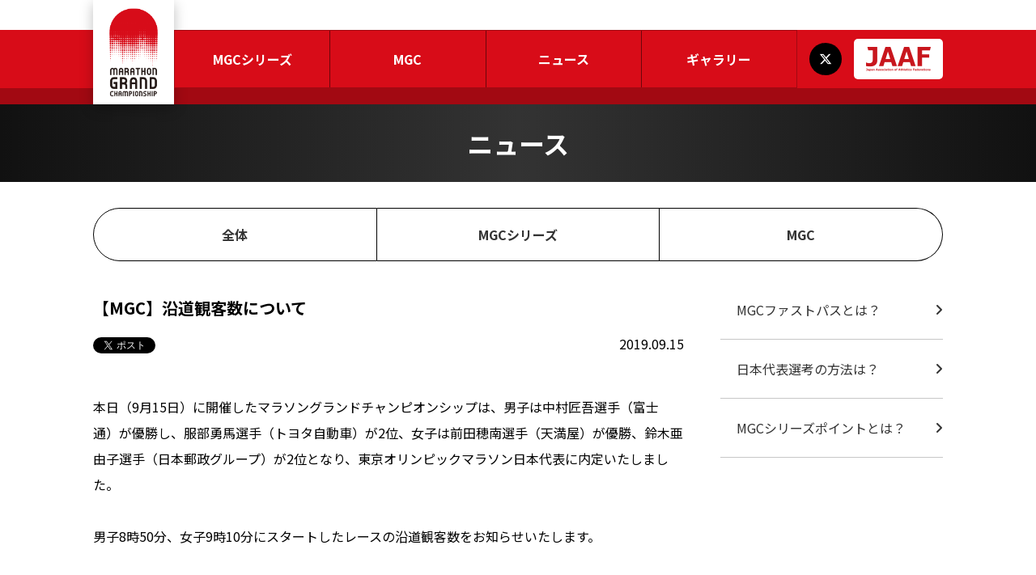

--- FILE ---
content_type: text/html; charset=UTF-8
request_url: https://www.mgc42195.jp/news/article/13202/
body_size: 4808
content:
<html class="no-js" lang="ja">
    <head>
		<meta charset="utf-8">
		<meta http-equiv="x-ua-compatible" content="ie=edge">
		<title>【MGC】沿道観客数について：マラソングランドチャンピオンシップ（MGC） - Marathon Grand Championship</title>
		<meta name="description" content="本日（9月15日）に開催したマラソングランドチャンピオンシップは、男子は中村匠吾選手（富士通）が優勝…">
		<meta name="Keywords" content="マラソン,MGC,チャンピオンシップ,日本代表,東京オリンピック">
		<meta property="og:title" content="【MGC】沿道観客数について">
		<meta property="og:type" content="article">
		<meta property="og:url" content="https://www.mgc42195.jp/news/article/13202/">
		<meta property="og:image" content="https://www.mgc42195.jp/img/ogp.png">
		<meta property="og:site_name" content="マラソングランドチャンピオンシップ（MGC）">
		<meta property="og:description" content="本日（9月15日）に開催したマラソングランドチャンピオンシップは、男子は中村匠吾選手（富士通）が優勝…">
		<meta name="twitter:card" content="summary_large_image" />
		<meta name="twitter:domain" content="https://www.mgc42195.jp/news/article/13202/" />
		<meta name="twitter:title" content="【MGC】沿道観客数について：マラソングランドチャンピオンシップ（MGC） - Marathon Grand Championship" />
		<meta name="twitter:description" content="本日（9月15日）に開催したマラソングランドチャンピオンシップは、男子は中村匠吾選手（富士通）が優勝…" />
		<meta name="twitter:image:src" content="https://www.mgc42195.jp/img/ogp.png">
		<meta name="viewport" content="width=device-width">
		<link rel="stylesheet" href="/css/normalize.min.css">
		<link rel="stylesheet" href="/css/2027/core.css?251215">
		<link rel="stylesheet" href="/css/2027/main.css?251209">
		<link rel="preconnect" href="https://fonts.googleapis.com">
		<link rel="preconnect" href="https://fonts.gstatic.com" crossorigin>
		<link href="https://fonts.googleapis.com/css2?family=Noto+Sans+JP:wght@100..900&family=Roboto+Condensed:wght@700&display=swap" rel="stylesheet">
		<link rel="stylesheet" href="https://cdnjs.cloudflare.com/ajax/libs/font-awesome/6.7.2/css/all.min.css" integrity="sha512-Evv84Mr4kqVGRNSgIGL/F/aIDqQb7xQ2vcrdIwxfjThSH8CSR7PBEakCr51Ck+w+/U6swU2Im1vVX0SVk9ABhg==" crossorigin="anonymous" referrerpolicy="no-referrer" />

		<link rel="shortcut icon" href="/favicon.ico">
		<link rel="apple-touch-icon-precomposed" href="/img/apple-touch-icon-precomposed.png">
		<!-- Google tag (gtag.js) -->
		<script async src="https://www.googletagmanager.com/gtag/js?id=G-ZHX9KB13HJ"></script>
		<script>
			window.dataLayer = window.dataLayer || [];
			function gtag(){dataLayer.push(arguments);}
			gtag('js', new Date());

			gtag('config', 'G-ZHX9KB13HJ');
		</script>

		<style>
			body > .date{display: none;}
			header{height: auto; text-align: center;}
			@media screen and (max-width: 767px){
				.main{padding-top: 80px;}
			}
		</style>
	</head>
	<body class="dir-news">
		<header>
			<section class="container">
				<h1><a href="/"><img src="/img/logo-mgc.png" alt="マラソングランドチャンピオンシップ（MGC） - Marathon Grand Championship"></a></h1>
				<button class="menu only-sm"><span>MENU</span></button>
				<nav>
					<ul class="g-nav reset">
						<li class="nav-series"><a href="/series/2025-26/">MGCシリーズ</a>
							<button class="only-sm">開閉ボタン</button>
							<ul class="reset">
								<li><a href="/series/2025-26/outline/">MGCシリーズとは</a></li>
								<li><a href="/series/2025-26/schedule/">スケジュール</a></li>
								<li><a href="/series/2025-26/ranking/">ランキング</a></li>
								<li><a href="/series/2025-26/guide/">知る・楽しむ</a></li>
								<li><a href="/series/2025-26/message/">応援メッセージ</a></li>
							</ul>
						</li>
						<li class="nav-mgc"><a href="/mgc/">MGC</a>
							<button class="only-sm">開閉ボタン</button>
							<ul class="reset">
								<li><a href="/mgc/outline/">MGCとは</a></li>
								<li><a href="/news/article/22904/">MGCファイナリスト</a></li>
								<li><a href="/mgc/guide/">知る・楽しむ</a></li>
								<!--<li><a href="/mgc/ticket/">チケット</a></li>
								<li><a href="/mgc/traffic-reg/">交通規制</a></li>
								<li><a href="/mgc/qanda/">よくある質問と回答</a></li>-->
							</ul>
						</li>
						<li class="nav-news"><a href="/news/">ニュース</a></li>
						<li class="nav-gallery"><a href="/gallery/">ギャラリー</a></li>
						<!--<li class="nav-sponsor"><span>スポンサー</span></li>-->
					</ul>
					<ul class="reset">
						<li class="nav-x"><a href="https://x.com/mgc42195" target="_blank">X</a></li>
						<li class="nav-jaaf"><a href="https://www.jaaf.or.jp" target="_blank"><img src="/img/logo-jaaf.png" alt=""></a></li>
					</ul>
				</nav>
			</section>
		</header>

		<main>

		<section>
			<h1 class="ttl-page"><a href="/news/"><span class="container">ニュース</span></a></h1>
			<div class="container container-sm">
				<div class="container-sm">
					<ul class="tab reset">
						<li class=""><a href="/news/" class="shape-dot x2"><span><span>全体</span></span></a></li>
						<li class=""><a href="/news/?tag=MGC%E3%82%B7%E3%83%AA%E3%83%BC%E3%82%BA" class="shape-dot x2"><span><span>MGCシリーズ</span></span></a></li>
						<li class=""><a href="/news/?tag=MGC" class="shape-dot x2"><span><span>MGC</span></span></a></li>
					</ul>
				</div>
				<div class="content clearfix">
					<article>
						<section>
							<h1 class="ttl-article">【MGC】沿道観客数について</h1>
							<div class="item-spec">
								<div class="row w-max">
									<div class="col">
										<div class="fb-like" data-href="https://www.mgc42195.jp/news/article/13202/" data-layout="button_count" data-action="like" data-size="small" data-show-faces="false" data-share="false"></div>
										<a href="https://twitter.com/share" class="twitter-share-button">Tweet</a>
									</div>
									<div class="col">
										<div class="date">2019.09.15</div>
									</div>
								</div>
							</div>

							<div class="body-article">

本日（9月15日）に開催したマラソングランドチャンピオンシップは、男子は中村匠吾選手（富士通）が優勝し、服部勇馬選手（トヨタ自動車）が2位、女子は前田穂南選手（天満屋）が優勝、鈴木亜由子選手（日本郵政グループ）が2位となり、東京オリンピックマラソン日本代表に内定いたしました。<br /><br />男子8時50分、女子9時10分にスタートしたレースの沿道観客数をお知らせいたします。<br /><br />沿道観客数：525,000人


							</div>

					<ul class="list-tag">
						<li><a href="https://www.jaaf.or.jp/tag/?add=1" target="jaaf">普及・育成・強化</a></li>
						<li><a href="https://www.jaaf.or.jp/tag/?competition=1366" target="jaaf">マラソングランドチャンピオンシップ（MGC）</a></li>
						<li><a href="https://www.jaaf.or.jp/tag/?player=41" target="jaaf">鈴木亜由子</a></li>
						<li><a href="https://www.jaaf.or.jp/tag/?player=14" target="jaaf">大迫傑</a></li>
						<li><a href="https://www.jaaf.or.jp/player/" target="jaaf">チームJAPAN</a></li>
						<li><a href="https://www.jaaf.or.jp/tag/?tag=MGC" target="jaaf">MGC</a></li>
						<li><a href="https://www.jaaf.or.jp/tag/?tag=%E3%83%9E%E3%83%A9%E3%82%BD%E3%83%B3%E3%82%B0%E3%83%A9%E3%83%B3%E3%83%89%E3%83%81%E3%83%A3%E3%83%B3%E3%83%94%E3%82%AA%E3%83%B3%E3%82%B7%E3%83%83%E3%83%97" target="jaaf">マラソングランドチャンピオンシップ</a></li>
						<li><a href="https://www.jaaf.or.jp/tag/?tag=%E6%97%A5%E6%9C%AC%E4%BB%A3%E8%A1%A8" target="jaaf">日本代表</a></li>
						<li><a href="https://www.jaaf.or.jp/tag/?tag=%E6%9D%B1%E4%BA%AC%E3%82%AA%E3%83%AA%E3%83%B3%E3%83%94%E3%83%83%E3%82%AF" target="jaaf">東京オリンピック</a></li>
						<li><a href="https://www.jaaf.or.jp/tag/?tag=%E6%9D%B1%E4%BA%AC%E4%BA%94%E8%BC%AA" target="jaaf">東京五輪</a></li>
					</ul>

							<section class="related-players">
								<h1 class="ttl-regular">関連選手</h1>
								<ul class="ui-gallery clearfix reset">

									<li><a href="https://www.jaaf.or.jp/player/profile/ayuko_suzuki/" target="jaaf"><div class="wrap-photo"><img src="/files/player/image/41.jpg" alt=""/></div><p class="text-center fs-14">鈴木亜由子</p></a></li>
									<li><a href="https://www.jaaf.or.jp/player/profile/suguru_osako/" target="jaaf"><div class="wrap-photo"><img src="/files/player/image/14.jpg" alt=""/></div><p class="text-center fs-14">大迫傑</p></a></li>
								</ul>
							</section>

							<div class="link-nextback">
								<ul class="reset">
									<li><a href="/news/article/13207/" class="link-prev">前の記事</a></li>
									<li><a href="/news" class="link-index">一覧</a></li>
									<li><a href="/news/article/13148/" class="link-next">後の記事</a></li>
								</ul>
							</div>


							<section class="related-news">
								<h1 class="ttl-regular">関連ニュース</h1>
								<ul class="ui-list reset">

									<li>
										<a href="https://www.jaaf.or.jp/news/article/23092/" target="jaaf">
											<div class="row">
											<div class="col w-min">2026.01.30（金）</div>
											<div class="col">【天津2026アジア室内陸上】日本代表選手1名の出場辞退について</div>
											</div>
										</a>
									</li>
									<li>
										<a href="https://www.jaaf.or.jp/news/article/22904/" target="jaaf">
											<div class="row">
											<div class="col w-min">2026.01.29（木）</div>
											<div class="col">【MGCファイナリスト一覧】ロサンゼルスオリンピックへの道</div>
											</div>
										</a>
									</li>
									<li>
										<a href="https://www.jaaf.or.jp/news/article/23098/" target="jaaf">
											<div class="row">
											<div class="col w-min">2026.01.29（木）</div>
											<div class="col">【セイコーゴールデングランプリ2026】5月17日（日）MUFGスタジアム（国立競技場）で開催決定！チケット販売概要も発表</div>
											</div>
										</a>
									</li>
									<li>
										<a href="https://www.jaaf.or.jp/news/article/23100/" target="jaaf">
											<div class="row">
											<div class="col w-min">2026.01.29（木）</div>
											<div class="col">【MGCシリーズ】延岡西日本マラソン展望～MGCシリーズG3大会。初マラソン、初サブテンに挑むランナーが集結～</div>
											</div>
										</a>
									</li>
									<li>
										<a href="https://www.jaaf.or.jp/news/article/23096/" target="jaaf">
											<div class="row">
											<div class="col w-min">2026.01.27（火）</div>
											<div class="col">【MGCシリーズ 第45回大阪国際女子マラソン大会】日本人4位 松田瑞生：厳しいレースを経て今後へ向けた再出発を模索</div>
											</div>
										</a>
									</li>
								</ul>
							</section>

						</section>
					</article>
					<aside>
						<ul class="ui-list-mgc reset">
							<li><a href="/mgc/outline/fast-pass.html">MGCファストパスとは？</a></li>
							<li><a href="/mgc/outline/selection.html">日本代表選考の方法は？</a></li>
							<li><a href="/series/2025-26/outline/point.html">MGCシリーズポイントとは？</a></li>
						</ul>
					</aside>

				</div>
			</div>
		</section>

		</main>
		<footer>
			<nav class="container container-sm">
				<ul class="reset">
					<li><b>MGCシリーズ</b>
						<ul class="reset">
							<li><b>MGCシリーズとは</b>
								<ul class="reset">
									<li><a href="/series/2025-26/outline/">概要</a></li>
									<li><a href="/series/2025-26/outline/period.html">対象期間</a></li>
									<li><a href="/series/2025-26/outline/race.html">対象大会</a></li>
									<li><a href="/series/2025-26/outline/point.html">MGCシリーズポイント</a></li>
									<li><a href="/series/2025-26/outline/selection.html">日本代表選考</a></li>
									<li><a href="/series/2025-26/outline/prize.html">表彰・賞金</a></li>
								</ul>
							</li>
							<li><a href="/series/2025-26/schedule/"><strong>スケジュール</strong></a></li>
							<!--<li><a href="">ランキング</a></li>-->
							<li><a href="/series/2025-26/guide/"><strong>知る・楽しむ</strong></a></li>
							<li><a href="/series/2025-26/message/"><strong>応援メッセージ</strong></a></li>
						</ul>
					</li>
					<li><b>MGC</b>
						<ul class="reset">
							<li><b>MGCとは</b>
								<ul class="reset">
									<li><a href="/mgc/outline/">大会概要</a></li>
									<li><a href="/mgc/outline/condition.html">MGC進出条件</a></li>
									<li><a href="/mgc/outline/selection.html">ロス五輪代表選考方法</a></li>
									<li><a href="/mgc/outline/fast-pass.html">MGCファストパス</a></li>
									<li><a href="/mgc/outline/mgc.html">MGC</a></li>
									<li><a href="/mgc/outline/final-challenge.html">MGCファイナルチャレンジ</a></li>
									<li><a href="/mgc/outline/wild-card.html">ワイルドカード</a></li>
									<li><a href="/mgc/outline/archive.html">過去のMGC</a></li>
								</ul>
							</li>
							<!--<li><a href="/mgc/finalist/">MGCファイナリスト</a></li>-->
							<li><a href="/mgc/guide/"><strong>知る・楽しむ</strong></a></li>
							<!--<li><a href="">チケット</a></li>
							<li><a href="">交通規制</a></li>
							<li><a href="">よくある質問と回答</a></li>-->
						</ul>
					</li>
					<li><a href="/news/"><strong>ニュース</strong></a></li>
					<li><a href="/gallery/"><strong>ギャラリー</strong></a></li>
					<!--<li><a href="">スポンサー</a></li>-->
				</ul>
			</nav>
			<p>&copy; 2008-2025 Japan Association of Athletics Federations. All Rights Reserved.</p>
		</footer>

		<script src="https://code.jquery.com/jquery-3.7.1.min.js" integrity="sha256-/JqT3SQfawRcv/BIHPThkBvs0OEvtFFmqPF/lYI/Cxo=" crossorigin="anonymous"></script>
		<script async src="//platform.twitter.com/widgets.js" charset="utf-8"></script>
		<script>
			$('header button.menu').on('click',function(){
			$('body').toggleClass('open');
		})
			$('header nav ul li button').on('click',function(){
			$(this).toggleClass('menu-open');
		})
		$('.l-nav').on('scroll', function() {
			$(this).children().addClass('scrolled');
		});
		</script>
	</body>
</html>

--- FILE ---
content_type: text/css
request_url: https://www.mgc42195.jp/css/2027/main.css?251209
body_size: 9814
content:
@charset "UTF-8";
/* CSS Document */

/* LAYOUT */
header nav ul li > *{display: flex; align-items: center; flex-wrap: wrap; justify-content: center; color: #ffffff; font-weight: bold; text-align: center;}
header nav ul li span{color: #cccccc; background-color: #777777;}
header nav ul li.nav-x a{width: 40px; height: 40px; background-color: #000000/*#d80c18*/; border-radius: 20px; overflow: hidden;}
header nav ul li.nav-x a:before{display: flex; align-items: center; justify-content: center; content: "\e61b"; width: 40px; height: 40px; font-family: "Font Awesome 6 Free"; font: var(--fa-font-brands); font-weight: 400;}
footer{margin-top: 4.0em; padding: 50px 0; color: #ffffff; background-color: #d80c18; text-align: center;}
footer:before{display: inline-block; content: ""; width: 150px; height: 150px; margin-bottom: 1.0em; background: #ffffff url("../../img/logo-mgc.png") no-repeat center center; background-size: 60px; border-radius: 75px;}
footer nav{text-align: left;}
footer nav a, footer nav b{padding: 0.25em 0;}
footer nav a{color: #ffffff;}
footer nav > ul > li > b, footer nav > ul > li > a{display: block; color: #ffffff; border-bottom: 1px solid #ffffff;}
footer nav > ul > li > b + ul > li{display: flex; align-items: flex-start;}
footer nav > ul > li > b + ul > li:before{content: "・";}
footer nav > ul > li > b + ul > li > *{width: 50%;}
footer nav > ul > li > b + ul > li > b{display: flex; align-items: center; justify-content: space-between;}
footer nav > ul > li > b + ul > li > b:after{display: block; content: ""; width: 40px; height: 1px; background-color: #ffffff;}
footer nav > ul > li > b + ul > li > ul{position: relative;}
footer nav > ul > li > b + ul > li > ul:before{display: block; content: ""; position: absolute; top: 1.25em; left: 0; width: 1px; height: calc(100% - 2.5em); background-color: #ffffff;}
footer nav > ul > li > b + ul > li > ul li{display: flex; align-items: center;}
footer nav > ul > li > b + ul > li > ul li:before{content: ""; width: 20px; height: 1px; margin-right: 10px; background-color: #ffffff;}
footer p{margin: 5.0em 0 0; padding: 1.0em 0; border-top: 1px solid rgba(0,0,0,0.5);}
.dir-top main > section, .page-top main .series > section, .page-top main .mgc > section, main .partners, main .sns{padding: 3.0em 0; overflow: hidden;}
.dir-top .item-slider .swiper-slide img, .dir-series .item-slider .swiper-slide img, .dir-mgc .item-slider .swiper-slide img {border: 1px solid rgba(0,0,0,0.25); box-sizing: border-box;}
.page-top main h1:not(.ttl-page){margin: 0; line-height: 1.2; text-align: center;}
.page-top main .series h1{color: #c09810;}
.page-top main .mgc h1{color: #d80c18;}
.dir-top main .mgc h1{color: #ffffff;}
.page-top main h1 + p{margin-top: 0.25em; text-align: center; line-height: 1.4;}
.ttl-page{margin: 0; padding: 0;}
.ttl-page a{display: block; width: 100%; padding: 0.5em 0; color: #ffffff; background: rgb(17,17,17); background: linear-gradient(90deg, rgba(17,17,17,1) 0%, rgba(51,51,51,1) 50%, rgba(17,17,17,1) 100%); text-align: center;}
.dir-series .ttl-page a{color: #ffffff; background: rgb(144,114,12); background: linear-gradient(90deg, rgba(144,114,12,1) 0%, rgba(192,152,16,1) 50%, rgba(144,114,12,1) 100%);}
.mgc .ttl-page a{color: #ffffff; background: rgb(162,9,18); background: linear-gradient(90deg, rgba(162,9,18,1) 0%, rgba(216,12,24,1) 50%, rgba(162,9,18,1) 100%);}
.ttl-page + .container{margin-top: 2.0em;}
.l-nav{margin-bottom: 1.5em; background: rgb(17,17,17); background: linear-gradient(90deg, rgba(17,17,17,1) 0%, rgba(51,51,51,1) 50%, rgba(17,17,17,1) 100%);}
.dir-series .l-nav{background: rgb(144,114,12); background: linear-gradient(90deg, rgba(144,114,12,1) 0%, rgba(192,152,16,1) 50%, rgba(144,114,12,1) 100%);}
.mgc .l-nav{background: rgb(162,9,18); background: linear-gradient(90deg, rgba(162,9,18,1) 0%, rgba(216,12,24,1) 50%, rgba(162,9,18,1) 100%);}
.l-nav ul{display: flex; border-top: 1px solid rgba(0,0,0,0.25); border-right: 1px solid rgba(0,0,0,0.25); border-left: 1px solid rgba(0,0,0,0.25); border-radius: 5px 5px 0 0; overflow: hidden;}
.l-nav ul li{flex-grow: 1;}
.l-nav ul li:not(:first-child){border-left: 1px solid #000000;}
.l-nav ul li > *{display: block; padding: 0.5em 0; color: #ffffff; background-color: #333333; font-weight: bold; text-align: center;}
.l-nav ul li a:hover, .p-nav ul li a:active{background-color: #000000;}
.l-nav ul li span{color: #cccccc; background-color: #777777;}
.page-top .l-nav ul li.nav-top a,
.page-outline .l-nav ul li.nav-outline a,
.page-schedule .l-nav ul li.nav-schedule a,
.page-ranking .l-nav ul li.nav-ranking a,
.page-guide .l-nav ul li.nav-guide a,
.page-message .l-nav ul li.nav-message a{color: #333333; background-color: #ffffff;}
.p-nav ul{display: flex; flex-wrap: wrap; margin-bottom: 1.0rem;}
.p-nav ul li{box-sizing: border-box;}
.p-nav.unit-2 ul li{width: 50%;}
.p-nav.unit-3 ul li{width: 33.333%;}
.p-nav.unit-4 ul li{width: 25%;}
.p-nav.unit-5 ul li{width: 20%;}
.p-nav.unit-6 ul li{width: 16.666%;}
.p-nav ul li > *{display: block; padding: 0.5em 0; color: #ffffff; background-color: #000000; text-align: center;}
.dir-series .p-nav ul li > b{color: #ffffff; background-color: #c09810;}
.p-nav ul li > span{color: #cccccc; background-color: #777777;}
ul.list-tag	{margin: 20px 0 0; /*padding: 15px 20px 5px;*/ padding: 15px 0 5px; background-color: #ffffff; list-style-type: none; font-size: 0;}	
ul.list-tag li	{display: inline; margin: 0 1.0em 0 0; padding: 0; word-break: keep-all; font-size: 1.2rem;}	
ul.list-tag li a	{display: inline-block;margin-bottom: 10px; padding: 0 10px; background-color: #ffffff; border: 1px solid #d5231e; border-radius: 3px;  color: #d5231e;}	
ul.list-tag li a:hover	{color: #ffffff; border: 1px solid #ef464d; background-color: #ef464d;}	
ul.list-tag li a:before	{display: inline; content: "\f02b"; margin-right: 0.25em; font-family: fontAwesome;}
.dir-series.page-outline.top .p-nav ul li.nav-outline >a,
.dir-series.page-outline.period .p-nav ul li.nav-period >a,
.dir-series.page-outline.race .p-nav ul li.nav-race >a,
.dir-series.page-outline.point .p-nav ul li.nav-point >a,
.dir-series.page-outline.selection .p-nav ul li.nav-selection >a,
.dir-series.page-outline.prize .p-nav ul li.nav-prize >a,
.dir-series.page-outline.prize .p-nav ul li.nav-prize >a{background-color: #c09810;}
.dir-mgc.page-outline.top .p-nav ul li.nav-outline >a,
.dir-mgc.page-outline.condition .p-nav ul li.nav-condition >a,
.dir-mgc.page-outline.selection .p-nav ul li.nav-selection >a,
.dir-mgc.page-outline.fast-pass .p-nav ul li.nav-fast-pass >a,
.dir-mgc.page-outline.mgc .p-nav ul li.nav-mgc >a,
.dir-mgc.page-outline.final-challenge .p-nav ul li.nav-final-challenge >a,
.dir-mgc.page-outline.wild-card .p-nav ul li.nav-wild-card >a,
.dir-mgc.page-outline.schedule .p-nav ul li.nav-schedule >a,
.dir-mgc.page-outline.course .p-nav ul li.nav-course >a,
.dir-mgc.page-outline.grossory .p-nav ul li.nav-grossory >a,
.dir-mgc.page-outline.archive .p-nav ul li.nav-archive >a{background-color: #d80c18;}
.ttl-article{font-size: 2.0rem;}
.page-top .ui-list, .page-top .ui-gallery, .page-top .item-short-movie	{margin-top: 1.0rem;}
.page-top .ui-list + .item-button, .page-top .ui-gallery + .item-button, .page-top .item-short-movie + .item-button	{margin-top: 1.0rem;}
.page-top main section:not(.series):not(.mgc) h1 + p b{display: inline; background: linear-gradient(transparent 70%, rgba(216,12,24,0.25) 70%); line-height: 1.4;}
.page-top main section.series h1 + p b{background: linear-gradient(transparent 70%, rgba(192,152,16,0.25) 70%) !important;}
.page-top main .event{background-color: #eeeeee;}
.page-top main .ranking table, .page-top main .fast-pass table{width: 100%;}
.page-top main .ranking table tr > *{border-bottom: 1px solid #000000;}
.page-top main .ranking table tbody > tr > *:first-child:last-child{color: #ffffff; background-color: #000000;}
.dir-top.page-top main .ranking table tbody > tr:first-child > *{color: #ffffff; background-color: #000000;}
/*.page-top main .ranking table tbody > tr:first-child > *{color: #ffffff; background-color: #000000;}*/
.page-top main .ranking table th + td{width: 25%; padding: 10px 20px 10px 0; box-sizing: border-box;}
.page-top main .ranking table th{width: 50px; text-align: center;}
.page-top main .ranking table tbody > tr:first-child th, .page-top main .ranking table tbody > tr:first-child > td.text-right em, .page-top main .ranking table tbody > tr > td:first-child:last-child > p em{color: #c09810;}
.page-top main .ranking table td{line-height: 1.4;}
.page-top main .ranking table td img{vertical-align: top;}
.page-top main .ranking table td b{display: block; font-size: 1.25em;}
.page-top main .ranking table tr > td.text-right, .page-top main .fast-pass table tr > td.text-right{padding-right: 1.0em;}
.page-top main .ranking table tr > td.text-right em, .page-top main .ranking table tbody > tr > td:first-child:last-child > p em{display: inline-block; font-size: 1.5em; font-weight: bold; text-align: right;}
.page-top main .ranking table tbody > tr > td:first-child:last-child{position: relative; width: calc(100% - 50px); padding: 20px;box-sizing: border-box;}
.page-top main .ranking table tbody > tr > td:first-child:last-child > b:nth-of-type(1){display: flex; align-items: center; justify-content: center; position: absolute; top: 0; left: 0; width: 80px; height: 80px; background-color: #c09810; font-size: 1.5em; line-height: 1.0;}
.page-top main .ranking table tbody > tr > td:first-child:last-child > b:nth-of-type(2){ margin-top: 0.5em;font-size: 1.5em;}
.page-top main .ranking table tbody > tr > td:first-child:last-child > p{position: absolute; bottom: 0; right: 20px;}
.page-top main .fast-pass{/*color: #ffffff; background-color: #000000;*/ background-color: #eeeeee;}
.page-top main .fast-pass strong{display: block; margin-top: 2.0em; text-align: center;}
.page-top main .fast-pass strong em{display: inline-block; margin: 0 auto 1.0em;; padding: 0.25em 1.0em; color: #ffffff; background-color: #333333;}
.page-top main .fast-pass .unit-2-lg.tab-area .col{box-sizing: border-box;}
.page-top main .fast-pass .unit-2-lg.tab-area .col > b{display: flex; align-items: center; justify-content: center; margin-bottom: 0.5em; font-size: 1.5em; text-align: center;}
.page-top main .fast-pass .unit-2-lg.tab-area .col > b:before{display: inline-block; content: ""; width: 3.0em; height: 2px; margin-right: 0.5em; border-top: 2px solid #333333; border-bottom: 2px solid #333333;}
.page-top main .fast-pass .unit-2-lg.tab-area .col > b:after{display: inline-block; content: ""; width: 3.0em; height: 2px; margin-left: 0.5em; border-top: 2px solid #333333; border-bottom: 2px solid #333333;}
.page-top main .fast-pass .conditions{display: flex; align-items: center; justify-content: space-between; padding: 0; color: #ffffff; background-color: #d80c18;}
.page-top main .fast-pass .conditions > span{padding: 1.0em; border-right: 1px solid #ffffff; line-height: 1.0}
.page-top main .fast-pass .conditions > span:after{display: block; margin-top: 0.5em; font-size: 1.25em; font-weight: bold; text-align: center;}
.page-top main .fast-pass .unit-2-lg > .col:first-child .conditions > span:after{content: "男子";}
.page-top main .fast-pass .unit-2-lg > .col:last-child .conditions > span:after{content: "女子";}
.page-top main .fast-pass .conditions b{flex-grow: 1; text-align: center;}
.page-top main .fast-pass .conditions b em{font-size: 2.0em;}
.page-top main .fast-pass .conditions b span{display: block; margin-bottom: 1.0em; line-height: 1.0;}
.page-top main .fast-pass .unit-2-lg > .col.tab-content .field{padding: 10px; background-color: #ffffff; }
.page-top main .fast-pass table{width: 100%;}
.page-top main .fast-pass table tr:nth-child(odd) > *{background-color: rgba(0,0,0,0.10);}
.page-top main .fast-pass table tbody th{width: 30px; text-align: center;}
.page-top main .fast-pass table tr > td{padding: 10px 0 10px 10px;}
.page-top main .fast-pass table tr > td:nth-of-type(1){padding: 10px 0;}
.page-top main .fast-pass table tr > td:last-child{white-space: nowrap;}
.page-top main .fast-pass table td b{display: block; white-space: nowrap;}
.page-top main .fast-pass table td p{margin: 0; padding: 0; font-size: 0.75em;}
.page-top main .finalist .tab-content > strong, .page-top main .movie .container > strong{display: block; width: 35%; margin: 1.5em auto 0; padding: 0.5em 1.0em; color: #ffffff; background-color: #000000; font-size: 1.25em; text-align: center; line-height: 1.0; clip-path: polygon(10px 0%, 100% 0%, calc(100% - 10px) 100%, 0% 100%);}
/*.page-top main .fast-pass table tr.passed *{background-color: #d80c18;}
.page-top main .fast-pass table tr > td:last-child em:after{display: inline-block; content: "\f0c8"; margin-left: 1.0em; color: rgba(255,255,255,0.25); font-family: "Font Awesome 6 Free"; font-weight: 900;}
.page-top main .fast-pass table tr.passed > td:last-child em:after{display: inline-block; content: "\f14a";}
.page-top main .fast-pass table tr.passed > td:last-child em:after{color: #fff;}*/
main section.system .field{padding: 0.5em; background-color: #3d3b6d;}
main section.system .field strong{display: block; margin-bottom: 0.5em; color: #ffffff; text-align: center;}
main section.system ol{counter-reset: number;}
main section.system ol li{display: flex; position: relative;/* padding-right: 1.0em;*/ background-color: #eeeeee; font-weight: bold;}
main section.system ol li:before{counter-increment: number; content: counter(number); width: 30px; height: 30px; line-height: 30px; margin-right: 0.5em; color: #ffffff; background-color: #231815;text-align: center;}
main section.system ol li.focus:before{background-color: #d5231e;}
main section.system ol li:not(:first-child){margin-top: 10px;}
.dir-top main section.series .field{background-color: #eeeeee;}
.dir-top main section.mgc .field{color: #ffffff; background-color: #d5231e;}
main section.series .item-more, main section.mgc .item-more{text-align: center;}
main section.series .item-more a, main section.mgc .item-more a{display: inline-block; width: 70%; padding: 1.5em 0; color: #333333; border-radius: 5.0em; font-weight: bold;line-height: 1.0;}
main section.series .item-more a{background-color: #c09810;}
main section.mgc .item-more a{background-color: #ffffff;}
main .news, main .movie{background-color: #eeeeee;}
main .news .tab{margin: 1.5em 0;}
main .movie, main .event + .news{border-top: 1px solid rgba(0,0,0,0.5)}
main .partners dl dt{display: block; margin-bottom: 1.0em; font-weight: bold; text-align: center;}
main .partners dl > dt:not(:nth-of-type(1)){margin-top: 2.0em;}
main .partners dl dd img{border: 1px solid #c7c7c7; box-sizing: border-box;}
main .sns{background-color: #eeeeee;}
#top .main section{padding: 4.0em 0;}
.list-event > li{padding-bottom: 1.0em;   border-bottom: 1px solid #c7c7c7;}
.list-event > li:not(:first-child){margin-top: 1.0em;}
.list-event > li .col:last-child div:last-child{width: 100%; font-size: 0.85em; line-height: 1.6;}
.list-event > li .col:last-child .field + div:before{content: "TV放送＆ライブ配信"; padding: 0.25em 1.0em; background-color: #eeeeee;}
.list-event > li .col:last-child div:last-child:empty{display: none;}
.list-event > li .col b {display: block; font-size: 1.25em;}
.list-event > li .col strong {display: flex; width: 25%; margin: 0.5em 0; color: #ffffff;}
.list-event > li .col span {width: 50%; text-align: center;}
.list-event > li .col span.male {background-color: #0984e3;}
.list-event > li .col span.female {background-color: #e84393;}
.list-event > li .col em {width: 50%; background-color: #000000; text-align: center;}
.list-event > li .col ul {display: flex; flex-wrap: wrap;}
.list-event > li .col ul li {width: calc(33.333% - 2px);}
.list-event > li .col ul li:not(:nth-of-type(3n+1)) {margin-left: 3px;}
.list-event > li .col ul li:nth-of-type(n+4) {margin-top: 2px;}
.list-event > li .col ul li > * {display: block; padding: 0.5em 0; text-align: center; line-height: 1.0;}
.list-event > li .col ul li > a {color: #ffffff; background-color: #d80c18; transition: all 0.25s;}
.list-event > li .col ul li > a:hover {background-color: #a20912;}
.list-event > li .col ul li > span {color: #666666; background-color: #aaaaaa;}
.item-kv{text-align: center;}
.item-comingsoon{padding: 5.0em 1.0em; background-color: #eeeeee; text-align: center;}
.item-search{border-radius: 5px; overflow: hidden;}
.item-search strong{display: flex; align-items: center; justify-content: center; padding: 1.0em; color: #ffffff; background-color: #333333; line-height: 1.0; white-space: nowrap;}
.item-search .field, .item-search .field > *, .item-search .field > * ul{width: 100%;}
.item-search .field{background-color: #eeeeee; }
.item-search .field ul{font-size: 0.85em;}
.item-search .field ul li{line-height: 1.0;}
.item-search .field ul li input{padding: 0.25em; border: 1px solid #c7c7c7; outline: none; appearance: none; box-sizing: border-box;}
.item-search .field > .heading ul > li:nth-of-type(2), .item-search .field > .heading ul > li:nth-of-type(3){display: flex; align-items: center;}
.item-search .field > .heading ul > li:nth-of-type(2):before, .item-search .field > .heading ul > li:nth-of-type(3):before, .item-search .field > .detail ul:before{display: block; content: "性別"; padding: 0.5em; color: #ffffff; background-color: #333333;}
.item-search .field > .heading ul > li:nth-of-type(2):before{display: block; content: "性別"; margin-right: 0.5em;}
.item-search .field > .heading ul > li:nth-of-type(3):before{display: block; content: "大会"; margin-right: 0.5em;}
.item-search .field > .detail ul:before{display: block; content: "詳細検索"; line-height: 1.0;}
.item-search .field > .detail button{padding: 0.5em 2.0em; color: #ffffff; background-color: #c09810; border: none; border-radius: 5px; appearance: none; outline: none; cursor: pointer; transition: all 0.25s;}
.item-search .field > .detail button:hover{background-color: rgba(144,114,12,1.00)}
.dir-series.page-schedule.overseas main table tr > *{line-height: 1.4;}
.dir-series.page-schedule.overseas main table td a{display: block; position: relative; color: #333333; line-height: 1.4;}
.dir-series.page-schedule.overseas main table td a:after{display: block; content: "\f2d2"; position: absolute; top: calc(50% - 0.5em); right: 0.5em; color: #c09810; font-family: "Font Awesome 6 Free"; font-weight:900; line-height: 1.0;}
.dir-series.page-schedule.overseas main table td a em{display: block; font-family: "Roboto Condensed", sans-serif; font-size: 0.85em;}
.dir-series.page-schedule.overseas main table td.text-center{color: #c09810;}

.dir-series.page-ranking main h1{display: flex; justify-content: space-between; width: 100%; box-sizing: border-box;}
.dir-series.page-ranking main h1:not(.ttl-page) span{font-size: 0.85em;}
.dir-series.page-ranking main table{width: 100%;}
.dir-series.page-ranking main table tr > *:first-child{width: 50px; text-align: center;}
.dir-series.page-ranking main table tr > td.cell-point{font-family: "Roboto Condensed", sans-serif;}
/*.dir-series.page-ranking main table tr > *:nth-last-child(-n+3){width: 13%;}
.dir-series.page-ranking main table tr > td:nth-last-child(-n+3){font-family: "Roboto Condensed", sans-serif;}
.dir-series.page-ranking main table tr > *:nth-of-type(3), .dir-series.page-ranking main table tr > *:nth-of-type(4){width: 13%;}*/
.dir-series.page-ranking main table th, .dir-series.page-ranking main table td{padding: 0.5em; font-size: 0.85em; line-height: 1.4; box-sizing: border-box;}
.dir-series.page-ranking main table thead th{color: #ffffff; background-color: #000000; font-size: 0.85em;}
.dir-series.page-ranking main table tbody th{text-align: center;}
.dir-series.page-ranking main table tbody > tr.highest > th em{display: inline-block; width: 30px; height: 30px; color: #ffffff; background-color: #c09810; border-radius: 15px; text-align: center; line-height: 30px;}
/*.dir-series.page-ranking main table > thead:first-child + tbody > tr > th em{display: inline-block; width: 30px; height: 30px; color: #ffffff; background-color: #c09810; border-radius: 15px; text-align: center; line-height: 30px;}
.dir-series.page-ranking main table tr > *:nth-last-child(-n+5){text-align: center}*/
.dir-series.page-ranking main table tbody tr > *{background-color: #ffffff;}
.dir-series.page-ranking main table tbody tr:nth-child(odd) > *{background-color: #eeeeee;}
.dir-series.page-ranking main table tbody td.cell-name{white-space: nowrap;}
.dir-series.page-ranking main table tr > *.cell-pref, .dir-series.page-ranking main table tr > *.cell-point{width: 120px; text-align: center;}
.dir-series.page-ranking main table tbody > tr.highest > td b{font-size: 1.5em;}
/*.dir-series.page-ranking main table > thead:first-child + tbody > tr > td b{font-size: 1.5em;}*/
.dir-series.page-ranking main table tbody td a{display: block; position: relative; padding-right: 10px; color: #333333;}
.dir-series.page-ranking main table tbody td a:after{display: block; content: ""; position: absolute; top: calc(50% - 3px); right: 0; width: 6px; height: 6px; margin-left: 0.5em; border-top: 2px solid #d80c18; border-right: 2px solid #d80c18; transform: rotate(45deg); vertical-align: 2px; transition: all 0.25s;}
.dir-series.page-ranking main table tbody td a:hover:after{right: -3px;}
.dir-series.page-ranking main table tbody td img{width: 50px;}
.dir-series.page-ranking main table tbody td strong{font-size: 1.25em;}
.mfp-content .field{position: relative;background-color: #ffffff; box-sizing: border-box; z-index: 1;}
.mfp-content strong{display:flex; align-items: center; padding:10px;color:#fff;background-color:#222222; vertical-align: middle;}
.mfp-content strong span{padding-left:.5em;font-size:12px;font-weight:400}
.mfp-content strong span + img{width:60px;margin-left:.5em}
.mfp-content table{width: 100%;}
.mfp-content table th, .mfp-content table td{padding: 0.5em; font-size: 0.85em;}
.mfp-content table th{text-align: center;}
.mfp-content table td b{display: block; padding: 0.25em 0; color: #ffffff; background-color: #c09810; line-height: 1.0; text-align: center;}
.mfp-close{top: -54px; right: 0; padding:0;  overflow:hidden; cursor: pointer; opacity: 1;}
.mfp-close:before{display: block; content: "×"; position: relative; width: 44px; height: 44px; color: #333333; background-color: #cccccc; border-radius: 22px; opacity: 0.75; z-index: 1;}
.mfp-close:hover:before{opacity: 1;}
.mfp-close:active{top: -54px;}
.mfp-close:after{display: block; content: ""; position: fixed; top: 0; right: 0; bottom: 0; left: 0; width: 100%; height: 100%; z-index: 0;}
main .list-message li .field{padding-bottom: 10px; background-color: #d80c18; border-radius: 4px; box-sizing: border-box;}
main .list-message strong{display: flex; align-items: center; justify-content: space-between; padding: 0.5em; color: #ffffff; background-color: #d80c18; border-radius: 4px 4px 0 0; line-height: 1.4;}
main .list-message strong:after{display: block; content: ""; flex-shrink: 0; width: 36px; height: 36px; background: transparent url("../../img/series/2025-26/message/stamp.png") no-repeat center center; background-size: cover;}
main .list-message span{display: block; margin: 0 10px; padding: 0.25em 0.5em; background-color: #eeeeee;}
main .list-message p{position: relative; margin: 0 10px; padding: 1.5em; background-color: #ffffff;}
main .list-message p:before{display: block; content: "“"; position: absolute; top: 0; left: 0; width: 0.5em; height: 0.4em; color: rgba(216,12,24,0.15); font-size: 100px; line-height: 1.0;}
main .list-message p:after{display: block; content: "”"; position: absolute; bottom: 0; right: 0; width: 0.5em; height: 0.4em; color: rgba(216,12,24,0.15); font-size: 100px; line-height: 1.0;}
main .list-message b{display: block;}
main .list-message b:before{display: inline-block; content: "From"; margin-right: 0.5em; color: #666666; font-size: 0.85em; font-weight: normal;}
.page-message main .message h1{margin-top: 1.5em; text-align: center;}
.page-message main .message h1:before{display: inline-block; content: "\f086"; margin-right: 0.5em; color: #d80c18; font-family: 'Font Awesome 6 Free'; font-weight: 900;}
.page-message main .message h1:after{display: inline-block; content: "\f086"; margin-left: 0.5em; color: #d80c18; font-family: 'Font Awesome 6 Free'; font-weight: 900;}
.page-message main .entry{display: flex; align-items: center; justify-content: center; border: 4px solid #d80c18;}
.page-message main .entry > strong{display: flex; align-items: center; justify-content: center; padding: 1.0em 2.0em; color: #ffffff; background-color: #d80c18;}
.page-message main .entry > p{flex-grow: 1; padding: 0.5em 1.0em; color: #333333; background-color: #ffffff; line-height: 1.6;}
.page-message main .entry > span{display: flex; align-items: center; justify-content: center; padding: 0.5em 1.0em; color: #333333; background-color: #ffffff;}
.page-message main .entry > span a{display: block; padding: 1.0em; color: #ffffff; background-color: #d80c18; border-radius: 5px; font-weight: bold;}
.page-message main .entry > span a:after{display: inline-block; content: "\f138"; margin-left: 0.5em; font-family: 'Font Awesome 6 Free'; font-weight: 900;}
.page-message main .chance{margin-top: 1.0em; padding: 0 0.5em 0.5em; background-color: #c09810; border-radius: 5px; word-break: break-all;}
.page-message main .chance strong{display: block; padding: 0.5em 0; color: #ffffff;}
.page-message main .chance p{margin: 0; padding: 0.5em; background-color: #ffffff;}
.page-message main .chance p em{display: block;}
.page-message main .info{display: flex; align-items: center; justify-content: space-between;margin-bottom: 1.5em; padding: 0.5em; background-color: #eeeeee; line-height: 1.0;}


@keyframes scroll_arrow {
	0%{transform:translate(0px,0)}
	100%{transform:translate(5px,0)}
}


@media (max-width: 767px) {

	.page-top main h1{font-size: 6.0vw;}
	.dir-top .page-top main h1{margin-bottom: 0.5em;}
	.page-top main .ranking .unit-2-lg.tab-area, .page-top main .fast-pass .unit-2-lg.tab-area{margin-top: 1.0em;}
	/*.page-top main .fast-pass .tab-sm > li{border-color: #ffffff;}*/
	.page-top main .fast-pass .unit-2-lg > .col:first-child .conditions{margin-bottom: 1px;}


/* LAYOUT */
	header{position: fixed; top: 0; left: 0; width: 100%; padding: 10px 20px; background-color: #ffffff; box-sizing: border-box; z-index: 1;}
	header h1{width: 33px; margin: 0;}
	header h1 img{vertical-align: top;}
	header button.menu{display: flex; align-items: center; justify-content: center;flex-direction: column; position: absolute; top: 10px; right: 10px; width: 60px; height: 60px; padding: 0; background-color: transparent; border: none; outline:  none; appearance: none;}
	body.open header button{z-index: 2;}
	header button span{width: 20px; height: 2px; background-color: #000000; text-indent: -999em;}
	body.open header button span{display: none;}
	header button.menu:before, header button.menu:after{ content: ""; width: 20px; height: 2px; margin: 5px 0; background-color: #000000; transition: all 0.25s;}
	body.open header button.menu:before{width: 24px; transform: rotate(45deg); transform-origin: 6px 6px;}
	body.open header button.menu:after{width: 24px;transform: rotate(-45deg); transform-origin: 5px -5px;}
	header nav{display: none}
	body.open header nav{display: flex; flex-wrap: wrap; align-items: center; flex-direction: column; position: fixed; top: 0; right: 0; bottom: 0; left: 0; width: 100%; height: 100%; padding: 0; background-color: #ffffff;; box-sizing: border-box; z-index: 1;}
	body.open header nav ul.g-nav{width: 100%; padding: 50px; background-color: rgba(216,12,24,1.00); box-sizing: border-box;}
	body.open header nav > ul > li{position: relative;}
	body.open header nav > ul:nth-of-type(1) li a, body.open header nav > ul:nth-of-type(1) li span{display: flex; align-items: center; justify-content: space-between; padding: 1.0em; text-align: left;}
	body.open header nav > ul:nth-of-type(1) > li > a, body.open header nav > ul:nth-of-type(1) > li > span{border-bottom: 1px solid rgba(255,255,255,1.0);}
	header nav ul.g-nav > li > button{display: flex; align-items: center; justify-content: center; position: absolute; top: 0.25em; right: 0; width: 3.0em; height: 3.0em; padding: 0; background-color: rgba(0,0,0,0.25); border: none; outline: none; appearance: none; text-indent: -999em;}
	header nav ul.g-nav > li > button:after{content: ""; width: 6px; height: 6px; border-right: 2px solid #ffffff; border-bottom: 2px solid #ffffff; transform: rotate(45deg); transition: all 0.25s;}
	header nav ul.g-nav > li > button.menu-open:after{transform: rotate(225deg);}
	header nav ul.g-nav > li > button + ul{display: none;}
	header nav ul.g-nav > li > button.menu-open + ul{display: block;}
	header nav ul.g-nav > li > button.menu-open + ul li a{margin-bottom: 1px; background-color: rgba(0,0,0,0.25);}
	body.open header nav > ul:nth-of-type(2){display: flex; align-items:  center; justify-content: center;}
	header nav > ul:not(.g-nav){height: 50%; background-color: #ffffff; box-sizing: border-box;}
	header nav > ul:not(.g-nav) li{margin: 0 15px;}
	header nav > ul:not(.g-nav) img{height: 30px;}
	footer nav a, footer nav b{padding: 0.5em 0;}
	footer p{font-size: 2.5vw;}
	main{padding-top: 80px;}
	#top .main section{padding: 2.0em 0;}
	.dir-top main section.series .field, .dir-top main section.mgc .field{padding: 20px;}
	main section.system ol li{font-size: 3.25vw; line-height: 30px;}
	.dir-top main section.series:before{display: block; content: ""; width: 100%; height: 20vh; background: transparent url("../../img/2027/bg-series.jpg") no-repeat center center; background-size: cover;}
	.dir-top main section.mgc:before{display: block; content: ""; width: 100%; height: 20vh;background: transparent url("../../img/2027/bg-mgc.jpg") no-repeat center center; background-size: cover;}
	.dir-top main section.series .field, .dir-top main section.mgc .field{margin-top: -1.0em;}
	.dir-top .item-slider .swiper-slide, .dir-mgc .item-slider .swiper-slide, .page-top .item-event .swiper-slide {margin-top: 5px;}
	.l-nav{width: 100%; overflow: scroll;}
	.l-nav{position: relative;}
	.l-nav ul{overflow: visible; white-space: nowrap;}
	.l-nav ul li > *{height: 40px; line-height: 40px; padding: 0 1.0em;}
	.l-nav ul:not(.scrolled):after{display:block;content:"\f0a6";position:absolute;top:5px;right:5px;width:30px;height:30px;line-height:30px;color:#333;background-color:rgba(255,255,255,0.5);border-radius:15px;text-align:center;animation-timing-function:ease-in-out;animation-iteration-count:infinite;animation-direction:alternate;animation-duration:1s;animation-name:scroll_arrow;font-family:"Font Awesome 6 Free";font-weight:900}
	.p-nav ul li{font-size: 2.5vw}
	.p-nav.unit-3 ul li:not(:nth-of-type(3n+1)){border-left: 1px solid 	#ffffff;}
	.p-nav.unit-4 ul li:not(:nth-of-type(4n+1)){border-left: 1px solid 	#ffffff;}
	.p-nav.unit-3 ul li:nth-of-type(n+4){border-top: 1px solid #ffffff;}
	.p-nav.unit-4 ul li:nth-of-type(n+5){border-top: 1px solid #ffffff;}
	.p-nav ul li > *{padding-top: 0.75em; padding-bottom: 0.75em;}
	.p-nav.unit-2-sm ul li{width: 50%;}
	.p-nav.unit-3-sm ul li{width: 33.333%;}
	.p-nav.unit-4-sm ul li{width: 25%;}
	.p-nav.unit-5-sm ul li{width: 20%;}
	.p-nav.unit-6-sm ul li{width: 16.666%;}
	.list-event > li{position: relative;}
	.list-event > li .col:first-child{position: absolute; top: 0; left: 0; width: 20%;}
	.list-event > li .col:last-child .field{padding-left: calc(20% + 1.0em);}
	.list-event > li .col:last-child .field ul{margin-top: 1.0em;}
	.list-event > li .col:last-child div:last-child{margin-top: 1.0em;}
	.list-event > li .col:last-child .field + div:before{display: block;margin-bottom: 0.25em;}
	.item-search:not(.open){width: 60%; margin: 0 auto;}
	.item-search strong{cursor: pointer;}
	.item-search:not(.open) strong:before{display: inline-block; content: "\f002"; margin-right: 0.25em; font-family: "Font Awesome 6 Free"; font-weight: 900; vertical-align: middle;}
	.item-search .field{padding-top: 1.0em;}
	.item-search:not(.open) .field{display: none;}
	.item-search .field ul li{padding: 0 1.0em 0.5em;;}
	.item-search .field > .detail ul:before{margin: 0.5em 1.0em;}
	.item-search .field select, .item-search .field input{width: 100% !important; box-sizing: border-box;}
	.item-search .field > .detail button{display: block; width: 100%; margin: 0.5em 0;}
	.dir-series.page-schedule main table, .dir-series.page-ranking main table{white-space: nowrap;}
	.dir-series.page-ranking main table tr > *:first-child{position: sticky; left: 0;}
	.dir-series.page-ranking main table tr > *:nth-child(2){position: sticky; left: 40px;}
	.dir-series.page-ranking main table tr > *:nth-child(2):after{display: block; content: ""; position: absolute; top: 0; right: -10px; bottom: 0; width: 10px; height: 100%; background: rgb(0,0,0); background: linear-gradient(90deg, rgba(0,0,0,0.25) 0%, rgba(0,0,0,0) 100%);}
.mfp-content .field{margin: 0 auto;  padding: 1.0em;}
	.mfp-content strong{position:relative}
	.mfp-content strong span + img{display:inline-block;margin-left:0!important;width:40px!important}
	.mfp-content strong img.photo{width:15%;margin-right:.5em;border-radius:5px}
	.mfp-content table,.mfp-content table tbody{display:block;width:100%}
	.mfp-content table tr{display:block;position:relative;padding:10px;border-bottom:1px solid #bdbdbd;font-size:0;box-sizing:border-box}
	.mfp-content table th,.mfp-content table td{display:block;padding:0;border:none;font-size:1.4rem}
	.mfp-content table th{position:absolute;top:10px;left:10px;width:40px;height:40px;line-height:40px;background-color:#eee;font-size:1rem;text-align:center}
	.mfp-content table tr td:nth-of-type(1), .mfp-content table tr td:nth-of-type(2){display: inline-block;}
	.mfp-content table tr td:nth-of-type(1){width: 40%; font-size:1.2rem}
	.mfp-content table tr td:nth-of-type(2){width: 60%; font-size: 1.5rem; font-weight: bold;}
	.mfp-content table tr td:nth-of-type(n + 3){display:inline-block;width:25%;margin-top:10px;border-right:1px solid #c7c7c7;font-size:1rem;text-align:center;box-sizing:border-box}
	.mfp-content table tr td:last-child{border-right:none}
	.page-message main .info > .col:last-child{padding-left: 0.5em; font-size: 3.0vw;}
	.page-message main .entry{flex-wrap: wrap;}
	.page-message main .entry > strong, .page-message main .entry > span{width: 100%;}
	.page-message main .message h1{font-size: 5.0vw;}
	main .list-message li:nth-of-type(n+2){margin-top: 1.5rem;}
}

@media (min-width: 768px) {	

.content.clearfix article	{float: left; width: 730px;}
.content.clearfix aside	{float: right; width: 275px;}
	

/* LAYOUT */
	.body-article	{margin-top:  50px;}
	header {position: relative;}
	header:before {display: block; content: ""; position: absolute; bottom: 0; left: 0; width: 100%; height: 20px; background-color: rgba(0,0,0,0.25)}
	header .container, header .container nav{display: flex; align-items: flex-end; justify-content: space-between; position: relative;}
	header h1{width: 100px; margin: 0; padding: 10px 20px; background-color: #ffffff; box-sizing: border-box; box-shadow: 0px 5px 15px 0px rgba(0, 0, 0, 0.25);}
	header img{display: block;}
	header button{display: none;}
	header:after{display: block; content: ""; position: absolute; bottom: 0; left: 0; width: 100%; height: 92px; background-color: #d80c18; z-index: -1;}
	header nav ul{display: flex; margin-bottom: 20px !important;}
	header nav ul.g-nav{width: 770px; background-color: #d80c18; border: 1px solid rgba(0,0,0,0.25); box-sizing: border-box;}
	header nav ul.g-nav > li{position: relative; width: 100%;}
	header nav ul.g-nav > li:not(:last-child){border-right: 1px solid rgba(0,0,0,0.5);}
	header nav > ul:not(.g-nav){align-items: center; justify-content: flex-end; width: 170px; margin: 0 0 31px 10px !important; 
		box-sizing: border-box;}
	header nav ul li.nav-jaaf a{margin-left: 15px; padding: 10px 15px 10px 15px; background-color: #ffffff; border-radius: 5px;}
	header nav ul.g-nav li a, header nav ul.g-nav li span{height: 70px;  box-sizing: border-box;}
	.dir-series header nav ul.g-nav > li.nav-series > a, .dir-mgc header nav ul.g-nav > li.nav-mgc > a{position: relative; color: #d80c18;background-color: #ffffff;}
	.dir-series header nav ul.g-nav > li.nav-series > a:after, .dir-mgc header nav ul.g-nav > li.nav-mgc > a:after{display: block; content: ""; position: absolute; bottom: 0; left: calc(50% - 7px); width: 14px; height: 10px; background-color: #94221d; clip-path: polygon(50% 0%, 0% 100%, 100% 100%);}
	header nav ul.g-nav > li > button + ul{display: none; position: absolute; top: 70px; left: 0; width: 100%; background-color: #d80c18; z-index: 1;}
	header nav ul.g-nav > li > a:hover + button + ul, header nav ul.g-nav > li > button + ul:hover{display: block; }
	header nav ul.g-nav > li > button + ul li{border-top: 1px solid rgba(0,0,0,0.25);}
	header nav > ul:not(.g-nav) img{height: 30px; /*margin-left: 20px;*/}
	footer nav > ul{display: flex; flex-wrap: wrap; justify-content: space-between;}
	footer nav > ul > li:nth-of-type(-n+2){width: calc(50% - 15px);}
	footer nav > ul > li:nth-of-type(n+3){width: calc(33.333% - 20px); margin-top: 2.857%;}
	.l-nav ul{justify-content: space-around;}
	.p-nav ul li{font-size: 1.4rem;}
	.p-nav.unit-2-lg ul li{width: 50%;}
	.p-nav.unit-3-lg ul li{width: 33.333%;}
	.p-nav.unit-4-lg ul li{width: 25%;}
	.p-nav.unit-5-lg ul li{width: 20%;}
	.p-nav.unit-6-lg ul li{width: 16.666%;}
	.p-nav ul li:not(:nth-of-type(6n+1)){border-left: 2px solid #ffffff;}
	.p-nav ul li:nth-of-type(n+7){border-top: 2px solid #ffffff;}
	ul.list-tag	{margin-top: 40px; padding-right: 0; padding-left: 0;}	
	.page-top main .ranking .tab li b{display: inline-block; margin-bottom: 0.75em; padding: 0.5em 5.0em; background-color: #eeeeee; line-height: 1.5;}
	main section.system .field{margin-top: 2.0em; padding: 0.75em 1.0em 1.0em; text-align: center;}
	main section.system .field strong{font-size: 30px;}
	/*main section.system ol{margin-bottom: 2.0em;}*/
	main section.system ol li{height: 50px; line-height: 50px; background-color: #eeeeee; font-size: 24px;}
	main section.system ol li:before{width: 50px; height: 50px; line-height: 50px;}
	.dir-top main section.series{background: transparent url("../../img/2027/bg-series.jpg") no-repeat center center;}
	.dir-top main section.mgc{background: transparent url("../../img/2027/bg-mgc.jpg") no-repeat center center;}
	.dir-top main section.series .field{width: 525px; margin-left: 525px; padding: 20px; box-sizing: border-box;}
	.dir-top main section.mgc .field{width: 525px; margin-right: 525px; padding: 20px; box-sizing: border-box;}
	.page-top main h1:not(.ttl-page){font-size: 40px;}
	.page-top main h1 + p{font-size: 20px;}
	.page-top main .ranking table th + td{width: 120px;}
	.page-top main .ranking table tbody > tr:first-child > td.text-right em, .page-top main .ranking table tbody > tr > td:first-child:last-child > p em {font-size: 3.0em;}
	.page-top main .fast-pass strong em{font-size: 1.5em;}
	.page-top .swiper-wrapper {overflow: visible;}
	.dir-top .item-slider .swiper-slide, .dir-mgc .item-slider .swiper-slide, .page-top .item-event .swiper-slide {width: 340px !important; margin: 20px 0 20px 20px;}
	.page-top .item-event .swiper-slide {margin-right: 7.5px; margin-left: 7.5px;}
	/*.page-top .item-event .swiper-slide:first-child {margin-left: 0;}*/
	.page-top .swiper-slide {margin-bottom: 20px;}
.list-event > li{display: flex; align-items: flex-start; flex-wrap: wrap;}
.list-event > li .col:first-child{display: flex; align-items: center; width: 12%; flex-shrink: 0;}
.list-event > li .col:first-child img{width: 90%; margin-right: 1.0em;}
.list-event > li .col:last-child{display: flex; flex-wrap: wrap; width: 88%;}
.list-event > li .col:last-child .field{display: flex; flex-wrap: wrap; justify-content: space-between; width: 100%;}
.list-event > li .col:last-child .field div{width: 50%}
.list-event > li .col:last-child .field + div{display: flex;align-items: flex-start;}
.list-event > li .col:last-child .field + div:before{display: flex; align-items: center; justify-content: center; margin-right: 0.5em; white-space: nowrap;}
.item-search{display: flex;}
.item-search .field > div{display: flex;}
.item-search .field > div ul{display: flex; align-items: center;}
.item-search .field > div ul li{padding: 0.5em 0 0.5em 1.0em;}
.item-search .field > .heading ul{padding: 0.5em 0;}
.item-search .field > .heading ul > li:nth-of-type(2):before, .item-search .field > .heading ul > li:nth-of-type(3):before, .item-search .field > .detail ul:before{padding: 0.5em calc(0.5em + 10px) 0.5em 0.5em; clip-path: polygon(0% 0%, calc(100% - 10px) 0%, 100% 50%, calc(100% - 10px) 100%, 0% 100%);}
.item-search .field > .detail ul{padding: 0.5em 0 0.5em 1.0em; border-top: 1px solid #a7a7a7;}
.item-search .field > .detail ul > li:first-child{padding-left: 0;}
.item-search .field > .detail ul > li:last-child{flex-grow: 1; padding-right: 1.0em; text-align: right;}
.item-search .field > .detail ul li input{width: 200px;}
.item-search .field > .detail ul:before{margin-right: 0.5em;}
.mfp-content .field{width: 1050px; margin: 0 auto;  padding: 1.5em;}
.mfp-content strong img.photo {width: 90px; margin-right: 1.0em;}
.mfp-content table tr:nth-child(even) > td{background-color: #eeeeee;}
.mfp-content table tr > td:first-child{width: 17%;}
.mfp-content table tr > td:nth-of-type(3), .mfp-content table tr > td:nth-of-type(4), .mfp-content table tr > td:nth-of-type(5){width: 12%;}
.mfp-content table tr > td:last-child{width: 17%;}
.mfp-close{top: -22px; right: calc(50% - 547px);}
.mfp-close:active{top: -22px;}
.page-message main .entry{display: flex; align-items: stretch; flex-wrap: wrap;}
.page-message main .entry .chance{width: 100%;}
main .list-message{display: flex; flex-wrap: wrap;}
main .list-message li{width: calc(33.333% - 20px);}
main .list-message li:not(:nth-of-type(3n+1)){margin-left: 30px;}
main .list-message li:nth-of-type(n+4){margin-top: 30px;}
main .list-message li strong{font-size: 1.25em;}



}